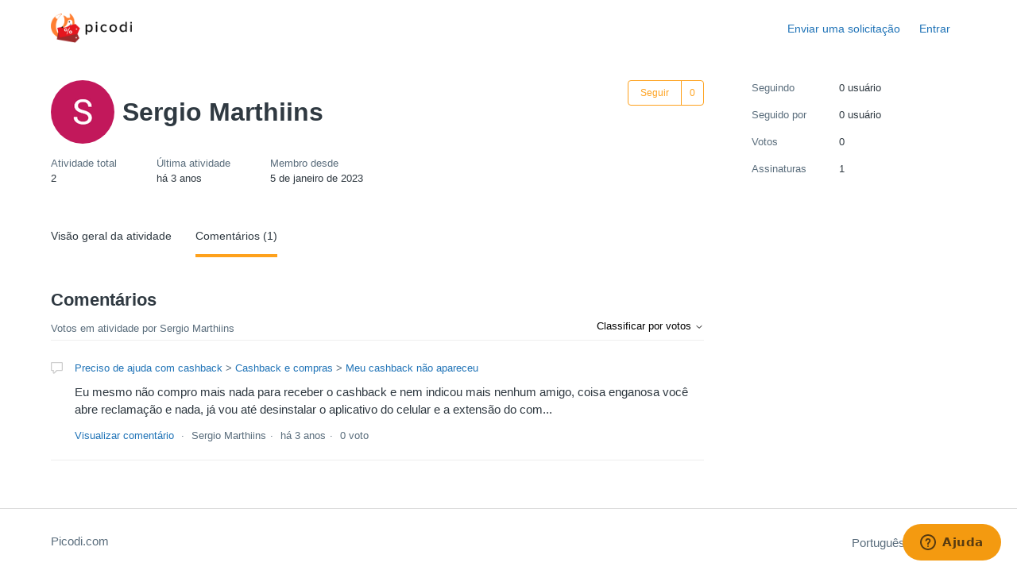

--- FILE ---
content_type: text/html; charset=utf-8
request_url: https://help.picodi.com/hc/pt-br/profiles/11739247671057-Sergio-Marthiins?filter_by=comments&sort_by=votes
body_size: 5218
content:
<!DOCTYPE html>
<html dir="ltr" lang="pt-BR">
<head>
  <meta charset="utf-8" />
  <!-- v26831 -->


  <title>Perfil do usuário para Sergio Marthiins &ndash; Picodi.com</title>

  

  <meta name="description" content="Atividade recente e contribuições de Sergio Marthiins" /><meta property="og:image" content="https://help.picodi.com/system/photos/11940929444113/profile_image_11739247671057_11041233.png" />
<meta property="og:type" content="website" />
<meta property="og:site_name" content="Picodi.com" />
<meta property="og:title" content="Perfil do usuário para Sergio Marthiins" />
<meta property="og:description" content="Perfil do usuário para Sergio Marthiins" />
<meta property="og:url" content="http://help.picodi.com/hc/en-us/profiles/11739247671057-Sergio-Marthiins" />
<link href="https://help.picodi.com/hc/en-us/profiles/11739247671057-Sergio-Marthiins" rel="canonical">

  <link rel="stylesheet" href="//static.zdassets.com/hc/assets/application-f34d73e002337ab267a13449ad9d7955.css" media="all" id="stylesheet" />
  <link rel="stylesheet" type="text/css" href="/hc/theming_assets/11041233/360003146897/style.css?digest=19363151290642">

  <link rel="icon" type="image/x-icon" href="/hc/theming_assets/01HZM9R5RCMX0FWZ3J7DT8HCPD">

    

  <meta content="width=device-width, initial-scale=1.0" name="viewport" />
<!-- Make the translated search clear button label available for use in JS -->
<!-- See buildClearSearchButton() in script.js -->
<script type="text/javascript">window.searchClearButtonLabelLocalized = "Limpar pesquisa";</script>
<meta name="robots" content="noindex" />
  
</head>
<body class="">
  
  
  

  <a class="skip-navigation" tabindex="1" href="#main-content">Pular para o conteúdo principal</a>

<header class="header">
  <div class="logo">
    <a title="Página inicial" href="/hc/pt-br">
      <img src="/hc/theming_assets/01HZM9R5KK3FJTFZMQRGWWK82F" alt="Página inicial da Central de Ajuda de Picodi.com" />
      
    </a>
  </div>

  <div class="nav-wrapper-desktop">
    <nav class="user-nav" id="user-nav" aria-label="Navegação do usuário">
      <ul class="user-nav-list">
        <li></li>
        <li><a class="submit-a-request" href="/hc/pt-br/requests/new">Enviar uma solicitação</a></li>
        
          <li>
            <a class="sign-in" rel="nofollow" data-auth-action="signin" title="Abre uma caixa de diálogo" role="button" href="https://picodi.zendesk.com/access?brand_id=360003146897&amp;return_to=https%3A%2F%2Fhelp.picodi.com%2Fhc%2Fpt-br%2Fprofiles%2F11739247671057-Sergio-Marthiins%3Ffilter_by%3Dcomments%26sort_by%3Dvotes">
              Entrar
            </a>
          </li>
        
      </ul>
    </nav>
    
  </div>

  <div class="nav-wrapper-mobile">
    <button class="menu-button-mobile" aria-controls="user-nav-mobile" aria-expanded="false" aria-label="Alternar menu de navegação">
      
      <svg xmlns="http://www.w3.org/2000/svg" width="16" height="16" focusable="false" viewBox="0 0 16 16" class="icon-menu">
        <path fill="none" stroke="currentColor" stroke-linecap="round" d="M1.5 3.5h13m-13 4h13m-13 4h13"/>
      </svg>
    </button>
    <nav class="menu-list-mobile" id="user-nav-mobile" aria-expanded="false">
      <ul class="menu-list-mobile-items">
        
          <li class="item">
            <a role="menuitem" rel="nofollow" data-auth-action="signin" title="Abre uma caixa de diálogo" href="https://picodi.zendesk.com/access?brand_id=360003146897&amp;return_to=https%3A%2F%2Fhelp.picodi.com%2Fhc%2Fpt-br%2Fprofiles%2F11739247671057-Sergio-Marthiins%3Ffilter_by%3Dcomments%26sort_by%3Dvotes">
              Entrar
            </a>
          </li>
          <li class="nav-divider"></li>
        
        <li class="item"></li>
        <li class="item"><a class="submit-a-request" role="menuitem" href="/hc/pt-br/requests/new">Enviar uma solicitação</a></li>
        <li class="nav-divider"></li>
        
        </li>
      </ul>
    </nav>
  </div>

</header>


  <main role="main">
    <header id="main-content" class="profile-header">
  <div class="container">
    <div class="profile-info">
      <div class="avatar profile-avatar">
        
        <img class="user-avatar" src="https://help.picodi.com/system/photos/11940929444113/profile_image_11739247671057_11041233.png" alt=""/>
      </div>
      <div class="basic-info">
        <div class="community-name-and-title-badges">
          <h1 class="name">
            
              Sergio Marthiins
            
          </h1>

          <ul aria-label="Medalhas" class="community-badge-titles">
            
          </ul>
        </div>
        <ul aria-label="Medalhas" class="community-badge-achievements">
          

          
        </ul>
      </div>
      <div class="options">
        
        
        <div class="community-follow">
          <div data-helper="subscribe" data-json="{&quot;item&quot;:&quot;user&quot;,&quot;url&quot;:&quot;/hc/user_subscriptions.json?id=11739247671057\u0026locale=pt-br&quot;,&quot;follow_label&quot;:&quot;Seguir&quot;,&quot;unfollow_label&quot;:&quot;Deixar de seguir&quot;,&quot;following_label&quot;:&quot;Seguindo&quot;,&quot;follower_count&quot;:0,&quot;can_subscribe&quot;:true,&quot;is_subscribed&quot;:false,&quot;options&quot;:[{&quot;label&quot;:&quot;Novas publicações&quot;,&quot;url&quot;:&quot;/hc/user_subscriptions.json?id=11739247671057\u0026locale=pt-br\u0026subscribe_to_grandchildren=false&quot;,&quot;selected&quot;:false},{&quot;label&quot;:&quot;Novas publicações e comentários&quot;,&quot;url&quot;:&quot;/hc/user_subscriptions.json?id=11739247671057\u0026locale=pt-br\u0026subscribe_to_grandchildren=true&quot;,&quot;selected&quot;:false}]}"></div>
        </div>
      </div>

      

      <ul class="profile-stats profile-stats-activity">
        <li class="stat">
          <span class="stat-label">Atividade total</span>
          <span class="stat-value" id="total-activity">2</span>
        </li>
        <li class="stat">
          <span class="stat-label">Última atividade</span>
          <span class="stat-value">
            
              <time datetime="2023-01-05T13:44:47Z" title="2023-01-05T13:44:47Z" data-datetime="relative">5 de janeiro de 2023 13:44</time>
            
          </span>
        </li>
        <li class="stat">
          <span class="stat-label">Membro desde</span>
          <span class="stat-value">
            
              <time datetime="2023-01-05T13:44:47Z" title="2023-01-05T13:44:47Z" data-format="LL" data-datetime="calendar">5 de janeiro de 2023 13:44</time>
            
          </span>
        </li>
      </ul>
    </div>
    <ul class="profile-stats profile-stats-counters">
      <li class="stat">
        <span class="stat-label">Seguindo</span>
        <span class="stat-value" id="following-count">0 usuário</span>
      </li>
      <li class="stat">
        <span class="stat-label">Seguido por</span>
        <span class="stat-value" id="follower-count">0 usuário</span>
      </li>
      <li class="stat">
        <span class="stat-label">Votos</span>
        <span class="stat-value" id="vote-count">0</span>
      </li>
      <li class="stat">
        <span class="stat-label">Assinaturas</span>
        <span class="stat-value" id="subscription-count">1</span>
      </li>
    </ul>
  </div>
</header>



  

    <div class="profile-nav">
      <div class="container">
        <nav class="collapsible-nav">
          <button type="button" class="collapsible-nav-toggle" aria-label="Alternar menu de navegação" aria-expanded="false">
            <svg xmlns="http://www.w3.org/2000/svg" width="20" height="20" focusable="false" viewBox="0 0 12 12" aria-hidden="true" class="collapsible-nav-toggle-icon chevron-icon">
              <path fill="none" stroke="currentColor" stroke-linecap="round" d="M3 4.5l2.6 2.6c.2.2.5.2.7 0L9 4.5"/>
            </svg>
            <svg xmlns="http://www.w3.org/2000/svg" width="20" height="20" focusable="false" viewBox="0 0 12 12" aria-hidden="true" class="collapsible-nav-toggle-icon x-icon">
              <path stroke="currentColor" stroke-linecap="round" d="M3 9l6-6m0 6L3 3"/>
            </svg>
          </button>
          <ul class="collapsible-nav-list">
            
              
                <li><a href="/hc/pt-br/profiles/11739247671057-Sergio-Marthiins?filter_by=activities">Visão geral da atividade</a></li>
              
            
              
                <li class="current"><a href="/hc/pt-br/profiles/11739247671057-Sergio-Marthiins?filter_by=comments&amp;sort_by=recent_user_activity" aria-current="page">Comentários (1)</a></li>
              
            
          </ul>
        </nav>
      </div>
    </div>

    

    

    
      
        <div class="container">
          <section class="profile-section">

            

              <header class="profile-section-header">
                <h2 class="profile-section-title">Comentários</h2>
                
                  <span class="profile-section-description">Votos em atividade por Sergio Marthiins</span>
                  <span class="profile-section-sorter dropdown">
                    <button class="dropdown-toggle" aria-haspopup="true">
                      Classificar por votos
                      <svg xmlns="http://www.w3.org/2000/svg" width="12" height="12" focusable="false" viewBox="0 0 12 12" class="dropdown-chevron-icon">
                        <path fill="none" stroke="currentColor" stroke-linecap="round" d="M3 4.5l2.6 2.6c.2.2.5.2.7 0L9 4.5"/>
                      </svg>
                    </button>
                    <span class="dropdown-menu" role="menu">
                      
                        <a href="/hc/pt-br/profiles/11739247671057-Sergio-Marthiins?filter_by=comments&amp;sort_by=recent_user_activity" aria-checked="false" role="menuitemradio">
                          Atividade recente
                        </a>
                      
                        <a href="/hc/pt-br/profiles/11739247671057-Sergio-Marthiins?filter_by=comments&amp;sort_by=votes" aria-checked="true" role="menuitemradio">
                          Votos
                        </a>
                      
                    </span>
                  </span>
                
              </header>

              <ul class="profile-contribution-list profile-comments">
                

                  <li class="profile-contribution">
                    <span class="profile-contribution-icon" aria-hidden="true">
                      
                      
                      
                        <svg xmlns="http://www.w3.org/2000/svg" width="15" height="15" focusable="false" viewBox="0 0 12 12">
                          <path fill="none" stroke="currentColor" d="M1 .5h10c.3 0 .5.2.5.5v7c0 .3-.2.5-.5.5H6l-2.6 2.6c-.3.3-.9.1-.9-.4V8.5H1C.7 8.5.5 8.3.5 8V1C.5.7.7.5 1 .5z"/>
                        </svg>
                      
                    </span>
                    <header class="profile-contribution-header">
                      

                      

                      

                      
                    </header>
                    <nav
                      
                      
                      aria-label='Local do comentário por Sergio Marthiins'
                    >
                      <ol class="breadcrumbs profile-contribution-breadcrumbs">
                        
                          <li><a href="https://help.picodi.com/hc/pt-br/categories/4403961594513-Preciso-de-ajuda-com-cashback">Preciso de ajuda com cashback</a></li>
                        
                          <li><a href="https://help.picodi.com/hc/pt-br/sections/4403963215633-Cashback-e-compras">Cashback e compras</a></li>
                        
                          <li><a href="https://help.picodi.com/hc/pt-br/articles/4403955970705-Meu-cashback-n%C3%A3o-apareceu">Meu cashback não apareceu</a></li>
                        
                      </ol>
                    </nav>

                    <p class="profile-contribution-body">Eu mesmo não compro mais nada para receber o cashback e nem indicou mais nenhum amigo, coisa enganosa você abre reclamação e nada, já vou até desinstalar o aplicativo do celular e a extensão do com...</p>

                    <div class="meta-group">
                      
                        <span class="meta-data">
                          <a class="comment-link" href=https://help.picodi.com/hc/pt-br/articles/4403955970705/comments/11940964260497>Visualizar comentário</a>
                        </span>
                      
                      <span class="meta-data">Sergio Marthiins</span>
                      
                        <span class="meta-data"><time datetime="2023-01-05T13:44:47Z" title="2023-01-05T13:44:47Z" data-datetime="relative">5 de janeiro de 2023 13:44</time></span>
                      
                      
                        <span class="meta-data">0 voto</span>
                      
                    </div>
                  </li>

                
              </ul>

              

            

            

          </section>
        </div>
      
    

  

  





  </main>

  <footer class="footer">
  <div class="footer-inner">
    <a title="Página inicial" href="/hc/pt-br">Picodi.com</a>

    <div class="footer-language-selector">
      
        <div class="dropdown language-selector">
          <button class="dropdown-toggle" aria-haspopup="true">
            Português do Brasil
            <svg xmlns="http://www.w3.org/2000/svg" width="12" height="12" focusable="false" viewBox="0 0 12 12" class="dropdown-chevron-icon">
              <path fill="none" stroke="currentColor" stroke-linecap="round" d="M3 4.5l2.6 2.6c.2.2.5.2.7 0L9 4.5"/>
            </svg>
          </button>
          <span class="dropdown-menu dropdown-menu-end" role="menu">
            
              <a href="/hc/change_language/cs?return_to=%2Fhc%2Fcs%2Fprofiles%2F11739247671057-Sergio-Marthiins%3Ffilter_by%3Dcomments%26sort_by%3Dvotes" dir="ltr" rel="nofollow" role="menuitem">
                Čeština
              </a>
            
              <a href="/hc/change_language/de?return_to=%2Fhc%2Fde%2Fprofiles%2F11739247671057-Sergio-Marthiins%3Ffilter_by%3Dcomments%26sort_by%3Dvotes" dir="ltr" rel="nofollow" role="menuitem">
                Deutsch
              </a>
            
              <a href="/hc/change_language/el?return_to=%2Fhc%2Fel%2Fprofiles%2F11739247671057-Sergio-Marthiins%3Ffilter_by%3Dcomments%26sort_by%3Dvotes" dir="ltr" rel="nofollow" role="menuitem">
                Ελληνικά
              </a>
            
              <a href="/hc/change_language/en-us?return_to=%2Fhc%2Fen-us%2Fprofiles%2F11739247671057-Sergio-Marthiins%3Ffilter_by%3Dcomments%26sort_by%3Dvotes" dir="ltr" rel="nofollow" role="menuitem">
                English (US)
              </a>
            
              <a href="/hc/change_language/es?return_to=%2Fhc%2Fes%2Fprofiles%2F11739247671057-Sergio-Marthiins%3Ffilter_by%3Dcomments%26sort_by%3Dvotes" dir="ltr" rel="nofollow" role="menuitem">
                Español
              </a>
            
              <a href="/hc/change_language/fi?return_to=%2Fhc%2Ffi%2Fprofiles%2F11739247671057-Sergio-Marthiins%3Ffilter_by%3Dcomments%26sort_by%3Dvotes" dir="ltr" rel="nofollow" role="menuitem">
                Suomi
              </a>
            
              <a href="/hc/change_language/hu?return_to=%2Fhc%2Fhu%2Fprofiles%2F11739247671057-Sergio-Marthiins%3Ffilter_by%3Dcomments%26sort_by%3Dvotes" dir="ltr" rel="nofollow" role="menuitem">
                Magyar
              </a>
            
              <a href="/hc/change_language/id?return_to=%2Fhc%2Fid%2Fprofiles%2F11739247671057-Sergio-Marthiins%3Ffilter_by%3Dcomments%26sort_by%3Dvotes" dir="ltr" rel="nofollow" role="menuitem">
                Bahasa Indonesia
              </a>
            
              <a href="/hc/change_language/it?return_to=%2Fhc%2Fit%2Fprofiles%2F11739247671057-Sergio-Marthiins%3Ffilter_by%3Dcomments%26sort_by%3Dvotes" dir="ltr" rel="nofollow" role="menuitem">
                Italiano
              </a>
            
              <a href="/hc/change_language/pl?return_to=%2Fhc%2Fpl%2Fprofiles%2F11739247671057-Sergio-Marthiins%3Ffilter_by%3Dcomments%26sort_by%3Dvotes" dir="ltr" rel="nofollow" role="menuitem">
                Polski
              </a>
            
              <a href="/hc/change_language/pt?return_to=%2Fhc%2Fpt%2Fprofiles%2F11739247671057-Sergio-Marthiins%3Ffilter_by%3Dcomments%26sort_by%3Dvotes" dir="ltr" rel="nofollow" role="menuitem">
                Português
              </a>
            
              <a href="/hc/change_language/ro?return_to=%2Fhc%2Fro%2Fprofiles%2F11739247671057-Sergio-Marthiins%3Ffilter_by%3Dcomments%26sort_by%3Dvotes" dir="ltr" rel="nofollow" role="menuitem">
                Română
              </a>
            
              <a href="/hc/change_language/ru?return_to=%2Fhc%2Fru%2Fprofiles%2F11739247671057-Sergio-Marthiins%3Ffilter_by%3Dcomments%26sort_by%3Dvotes" dir="ltr" rel="nofollow" role="menuitem">
                Русский
              </a>
            
              <a href="/hc/change_language/sk?return_to=%2Fhc%2Fsk%2Fprofiles%2F11739247671057-Sergio-Marthiins%3Ffilter_by%3Dcomments%26sort_by%3Dvotes" dir="ltr" rel="nofollow" role="menuitem">
                Slovenčina
              </a>
            
              <a href="/hc/change_language/sv?return_to=%2Fhc%2Fsv%2Fprofiles%2F11739247671057-Sergio-Marthiins%3Ffilter_by%3Dcomments%26sort_by%3Dvotes" dir="ltr" rel="nofollow" role="menuitem">
                Svenska
              </a>
            
              <a href="/hc/change_language/th?return_to=%2Fhc%2Fth%2Fprofiles%2F11739247671057-Sergio-Marthiins%3Ffilter_by%3Dcomments%26sort_by%3Dvotes" dir="ltr" rel="nofollow" role="menuitem">
                ไทย
              </a>
            
              <a href="/hc/change_language/tr?return_to=%2Fhc%2Ftr%2Fprofiles%2F11739247671057-Sergio-Marthiins%3Ffilter_by%3Dcomments%26sort_by%3Dvotes" dir="ltr" rel="nofollow" role="menuitem">
                Türkçe
              </a>
            
              <a href="/hc/change_language/uk?return_to=%2Fhc%2Fuk%2Fprofiles%2F11739247671057-Sergio-Marthiins%3Ffilter_by%3Dcomments%26sort_by%3Dvotes" dir="ltr" rel="nofollow" role="menuitem">
                Українська
              </a>
            
              <a href="/hc/change_language/vi?return_to=%2Fhc%2Fvi%2Fprofiles%2F11739247671057-Sergio-Marthiins%3Ffilter_by%3Dcomments%26sort_by%3Dvotes" dir="ltr" rel="nofollow" role="menuitem">
                Tiếng Việt
              </a>
            
          </span>
        </div>
      
    </div>
  </div>
</footer>



  <!-- / -->

  
  <script src="//static.zdassets.com/hc/assets/pt-br.49f3580762e16351bb7a.js"></script>
  

  <script type="text/javascript">
  /*

    Greetings sourcecode lurker!

    This is for internal Zendesk and legacy usage,
    we don't support or guarantee any of these values
    so please don't build stuff on top of them.

  */

  HelpCenter = {};
  HelpCenter.account = {"subdomain":"picodi","environment":"production","name":"Picodi.com"};
  HelpCenter.user = {"identifier":"da39a3ee5e6b4b0d3255bfef95601890afd80709","email":null,"name":"","role":"anonymous","avatar_url":"https://assets.zendesk.com/hc/assets/default_avatar.png","is_admin":false,"organizations":[],"groups":[]};
  HelpCenter.internal = {"asset_url":"//static.zdassets.com/hc/assets/","web_widget_asset_composer_url":"https://static.zdassets.com/ekr/snippet.js","current_session":{"locale":"pt-br","csrf_token":null,"shared_csrf_token":null},"usage_tracking":{"event":"user_profile_viewed","data":"[base64]--744ff0dab3fda74a89d40269b7618166ef93a197","url":"https://help.picodi.com/hc/activity"},"current_record_id":null,"current_record_url":null,"current_record_title":null,"current_text_direction":"ltr","current_brand_id":360003146897,"current_brand_name":"Picodi.com","current_brand_url":"https://picodi.zendesk.com","current_brand_active":true,"current_path":null,"show_autocomplete_breadcrumbs":true,"user_info_changing_enabled":false,"has_user_profiles_enabled":true,"has_end_user_attachments":true,"user_aliases_enabled":false,"has_anonymous_kb_voting":true,"has_multi_language_help_center":true,"show_at_mentions":false,"embeddables_config":{"embeddables_web_widget":true,"embeddables_help_center_auth_enabled":false,"embeddables_connect_ipms":false},"answer_bot_subdomain":"static","gather_plan_state":"not_started","has_article_verification":false,"has_gather":false,"has_ckeditor":true,"has_community_enabled":false,"has_community_badges":false,"has_community_post_content_tagging":false,"has_gather_content_tags":false,"has_guide_content_tags":true,"has_user_segments":true,"has_answer_bot_web_form_enabled":false,"has_garden_modals":false,"theming_cookie_key":"hc-da39a3ee5e6b4b0d3255bfef95601890afd80709-2-preview","is_preview":false,"has_search_settings_in_plan":true,"theming_api_version":3,"theming_settings":{"brand_color":"rgba(254, 161, 28, 1)","brand_text_color":"#FFFFFF","text_color":"#2F3941","link_color":"#1F73B7","hover_link_color":"#0F3554","visited_link_color":"#4B61C3","background_color":"rgba(214, 81, 46, 0)","heading_font":"-apple-system, BlinkMacSystemFont, 'Segoe UI', Helvetica, Arial, sans-serif","text_font":"-apple-system, BlinkMacSystemFont, 'Segoe UI', Helvetica, Arial, sans-serif","logo":"/hc/theming_assets/01HZM9R5KK3FJTFZMQRGWWK82F","show_brand_name":false,"favicon":"/hc/theming_assets/01HZM9R5RCMX0FWZ3J7DT8HCPD","homepage_background_image":"/hc/theming_assets/01HZM9R5WZH915QXXNW26N18QT","community_background_image":"/hc/theming_assets/01HZM9R716MMBN6JSXZ90YPV72","community_image":"/hc/theming_assets/01HZM9R893ZNVVQQ8CGDY1CK7C","instant_search":true,"scoped_kb_search":true,"scoped_community_search":true,"show_recent_activity":true,"show_articles_in_section":true,"show_article_author":false,"show_article_comments":true,"show_follow_article":true,"show_recently_viewed_articles":true,"show_related_articles":true,"show_article_sharing":true,"show_follow_section":true,"show_follow_post":true,"show_post_sharing":true,"show_follow_topic":true,"request_list_beta":false},"has_pci_credit_card_custom_field":false,"help_center_restricted":false,"is_assuming_someone_else":false,"flash_messages":[],"user_photo_editing_enabled":true,"user_preferred_locale":"en-us","base_locale":"pt-br","login_url":"https://picodi.zendesk.com/access?brand_id=360003146897\u0026return_to=https%3A%2F%2Fhelp.picodi.com%2Fhc%2Fpt-br%2Fprofiles%2F11739247671057-Sergio-Marthiins%3Ffilter_by%3Dcomments%26sort_by%3Dvotes","has_alternate_templates":false,"has_custom_statuses_enabled":false,"has_hc_generative_answers_setting_enabled":true,"has_generative_search_with_zgpt_enabled":false,"has_suggested_initial_questions_enabled":false,"has_guide_service_catalog":true,"has_service_catalog_search_poc":false,"has_service_catalog_itam":false,"has_csat_reverse_2_scale_in_mobile":false,"has_knowledge_navigation":false,"has_unified_navigation":false,"has_csat_bet365_branding":false,"version":"v26831","dev_mode":false};
</script>

  
  
  <script src="//static.zdassets.com/hc/assets/hc_enduser-2a5c7d395cc5df83aeb04ab184a4dcef.js"></script>
  <script type="text/javascript" src="/hc/theming_assets/11041233/360003146897/script.js?digest=19363151290642"></script>
  
</body>
</html>